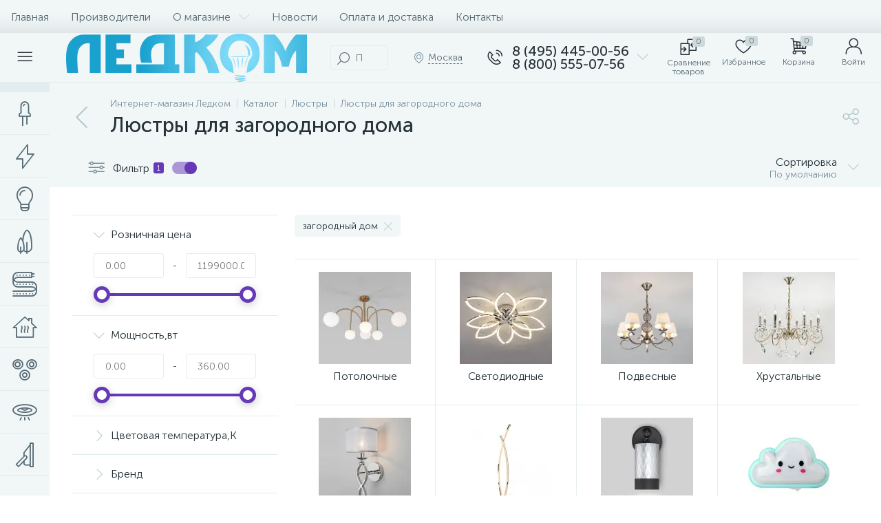

--- FILE ---
content_type: application/javascript; charset=utf-8
request_url: https://cdn.searchbooster.io/scripts/v3/9ce17c7bc1e68f289cea316242ecaacd381208d7/element_search-popup.js?v=b7dc502c30f0d85fec61
body_size: 4092
content:
(window.webpackJsonpSearchBooster=window.webpackJsonpSearchBooster||[]).push([[6],{50:function(e,t,n){"use strict";n.r(t),n.d(t,"default",(function(){return P}));var o=n(3),i=n.n(o),r=n(92),a=n.n(r),s=n(4),c=n.n(s),l=n(1),u=n.n(l),p=n(0),h=n(10),d=n(22),f=n(14),v=function(e){var t=null;return e.composed&&e.composedPath&&(t=e.composedPath()[0]),!t&&e.path&&(t=e.path[0]),t||(t=e.target),t},m=n(90),g=n(5),S={},y={},w=!1,P=function(e){function t(t){var n,o,i;return void 0===t&&(t={}),i=e.call(this,Object.assign(t,{type:"search-popup",modifiers:["combined","fullscreen"]}))||this,u()(a()(i),"addGhostInput",(function(e){var t=document.createElement("input");t.style="display: none",t.classList.add("l-ss-ghost-input-display-none"),e.appendChild(t)})),i.base64=(null==(n=t)||null==(o=n.settings)?void 0:o.base64)||null,i.$anchors=[],i.activeElement=t.activeElement||"",i.configuration=i.controller.configuration,i.VIEWPORT_OPTIMISE=i.configuration.viewPortOptimise,i}c()(t,e);var n=t.prototype;return n.getVisibleInputInPopUp=function(){var e=!1,t=null;return this.$wrapper.firstChild&&(t=this.$wrapper.firstChild.shadowRoot.querySelector(".l-ss-c-search-input-node-wrapper .l-ss-c-input"),e=Boolean(t&&t.offsetWidth)),e?t:null},n.getSearchInputComponent=function(){var e=this.$el.shadowRoot.querySelector(".l-ss-c-search-popup-wrapper");return e&&e.__vue__.$refs.searchInput||null},n.waitForSearchInputReady=function(e,t){var n=this;void 0===t&&(t=50);var o=0;requestAnimationFrame((function i(){var r=n.getSearchInputComponent();r&&r.$refs.input?e(r):o<t&&(o++,requestAnimationFrame(i))}))},n.focusOnInput=function(){var e;null==(e=this.getSearchInputComponent().$refs.input)||e.focus(),this.handleShowCompletions()},n.openWithImageSearch=function(){this.openPopUp(null,!1),this.waitForSearchInputReady((function(e){e.toggleImagePicker()}))},n.openWithVoiceSearch=function(){this.openPopUp(null,!1),this.waitForSearchInputReady((function(e){e.toggleVoiceSearch()}))},n.handleShowCompletions=function(){var e,t=null==(e=this.controller.requests[p.API_METHOD_SEARCH_PATH])?void 0:e.isLoading;g.a.state.ui.isFiltersOpened||g.a.state.ui.isImageContours||t||g.a.commit("ui/SET_PROPERTY",{key:"isCompletionsVisible",value:!0})},n.reViewport=function(e){if(this.VIEWPORT_OPTIMISE){var t=document.querySelector('meta[name="viewport"]');"openPopUp"===e?(this._originalMeta||(this._originalMeta=t?t.cloneNode(!0):null),t&&t.remove(),this._popupMeta=document.createElement("meta"),this._popupMeta.setAttribute("name","viewport"),this._popupMeta.setAttribute("content","string"==typeof this.VIEWPORT_OPTIMISE?this.VIEWPORT_OPTIMISE:"width=device-width, initial-scale=1.0, maximum-scale=1.0, user-scalable=no"),document.head.appendChild(this._popupMeta)):(this._popupMeta&&this._popupMeta.parentNode&&(this._popupMeta.parentNode.removeChild(this._popupMeta),this._popupMeta=null),this._originalMeta&&(document.head.appendChild(this._originalMeta),this._originalMeta=null))}},n.open=function(){this.openPopUp()},n.openPopUp=function(e,t){var n=this;if(void 0===t&&(t=!0),!w){w=!0,this.reViewport("openPopUp");var o=document.querySelector("body");S.position=window.getComputedStyle(o,null).position,y=o.style.cssText,this.$wrapper.style.display="block",this.waitForSearchInputReady((function(){var i=document.querySelectorAll(".l-ss-search-element-mount");i.length>0&&i.forEach((function(e){"input"===e.tagName.toLowerCase()&&e.blur()})),o.classList.add("l-ss-c-popup-is-active"),n.configuration.isPopup&&(o.style.overflow="hidden",n.screen.isMobile&&(o.style.position="fixed",n.configuration.isPopup&&(o.style.overflow="hidden",o.style.position="fixed")),t&&n.focusOnInput(),e&&"INPUT"!==e?(n.onSearchChange(""),n.searchInputValue=""):(n.onSearchChange(e.value),n.searchInputValue=e.value))})),this.controller.publishEvent("popup-open")}},n.closePopUp=function(){var e=this;if(this.configuration.isPopup&&w){var t,n;g.a.commit("ui/SET_PROPERTY",{key:"isVoiceSearchActive",value:!1}),g.a.commit("ui/SET_PROPERTY",{key:"isImageSearchVisible",value:!1}),g.a.commit("ui/SET_PROPERTY",{key:"isImageSearchWidgetVisible",value:!1}),null==(t=(n=this.controller).stopSpeechRecognition)||t.call(n),w=!1,localStorage.removeItem("imageSearch");var o=document.querySelector("body");o.classList.remove("l-ss-c-popup-is-active"),o.classList.remove("l-ss-c-body-no-scroll"),this.configuration.saveSearchStateOnClick||(this.searchStateManager.clearFromStorage(),this.controller.clearSearchCache()),this.controller.generateSearchId(),this.controller.publishEvent("popup-close"),o.style.cssText=y,setTimeout((function(){e.setOverflow(),e.$wrapper.style.display="none"}),100),this.reViewport("closePopUp")}},n.searchImageStart=function(e,t){return new Promise(function(n,o){var i=function(e){return function(t){try{return g.a.commit("ui/SET_PROPERTY",{key:"isImageSearchLoader",value:!1}),e&&e.call(this,t)}catch(e){return o(e)}}.bind(this)}.bind(this);void 0===t&&(t=null);var r=function(){try{return n()}catch(e){return o(e)}},a=function(e){try{throw console.error("Image search error",e),e}catch(e){return i(o)(e)}};try{return g.a.commit("ui/SET_PROPERTY",{key:"isImageSearchLoader",value:!0}),Promise.resolve(this.controller.handleImageSearch(e,t)).then((function(e){try{return Promise.resolve(Promise.all([e])).then((function(e){try{return g.a.commit("ui/SET_PROPERTY",{key:"isImageSearchVisible",value:!1}),i(r)()}catch(e){return a(e)}}),a)}catch(e){return a(e)}}),a)}catch(e){a(e)}}.bind(this))},n.setupAnchorEventListeners=function(e){var t=this,n=e;"INPUT"!==n.nodeName&&(n=Object(f.a)(e));var o={};e.onclick=function(e){var t;"INPUT"!==(null==(t=n)?void 0:t.nodeName)&&(e.preventDefault(),e.stopPropagation())},e.onmousedown=function(e){o={clientX:e.clientX,clientY:e.clientY}},e.onmouseup=function(e){var i,r,a,s,c=Math.abs((null!=(i=null==(r=o)?void 0:r.clientX)?i:0)-e.clientX),l=Math.abs((null!=(a=null==(s=o)?void 0:s.clientY)?a:0)-e.clientY);Math.sqrt(c*c+l*l)>5||t.onClick(e,n)},n.oninput=Object(d.a)((function(){if(window.activeElement!==n&&n.value){var e=t.searchInputValue;t.searchInputValue=""+n.value+(e||""),t.onSearchChange(t.searchInputValue)}}),50)},n.setupAnchorClass=function(e){e.classList.add("l-ss-search-element-mount")},n.setupAnchors=function(e){var t=this;e.forEach((function(e){var n=Object(f.a)(e);t.anchorValue=n.value;var o=t.searchStateManager.state.public.query;void 0!==n.value&&o&&(n.value=o),t.setupAnchorClass(e),t.setupAnchorEventListeners(e)}))},n.reinit=function(e){e&&e.length&&(this.$anchors=e,this.setupAnchors(this.$anchors),this.handleActiveElement())},n.mount=function(e){var t,n=this;(this.selector=e,this.base64&&this.searchImageStart(this.base64),this.configuration.fixScroll&&!this.screen.isMobile)&&(document.querySelector("html").style.width="100vw");(this.$wrapper=this.createWrapper(),this.configuration.isPopup)?(["string"==typeof e?Array.from(document.querySelectorAll(e)):e].flat().forEach((function(e){return n.$anchors.push(e)})),document.body.appendChild(this.$wrapper)):(null==(t="string"==typeof e?document.querySelector(e):e)||t.appendChild(this.$wrapper),this.openPopUp());return this.controller.register(this),this},n.scrollToTop=function(e){if(this.$wrapper.firstChild){var t=this.$wrapper.firstChild.shadowRoot.querySelector(".l-ss-c-search-popup-wrapper-mask");Object(m.a)(t,e)}},n.onClick=function(e,t){e.preventDefault(),e.stopPropagation(),"INPUT"!==e.target.tagName&&this.screen.isMobile&&this.addGhostInput(e.target),this.configuration.saveSearchStateOnClick?this.openPopUp({value:this.searchStateManager.parse().query}):this.openPopUp(t)},n.created=function(){var e=this;this.setOverflow=function(){var t=window.getComputedStyle(document.body);"auto"!==document.body.style.overflow?"hidden"!==t.getPropertyValue("overflow")&&"hidden"!==t.getPropertyValue("overflow-y")||(document.body.style.setProperty("overflow","auto","important"),e.screen.isMobile&&document.body.style.setProperty("position",S.position)):document.body.style.removeProperty("overflow")};if(this.setupAnchors(this.$anchors),!1===this.isCreated){if(this.$el.addEventListener("search-popup-close",(function(){return e.closePopUp()})),this.$el.addEventListener("search-input-change",(function(t){var n=t.detail[0];e.onSearchChange(n)})),this.$el.addEventListener("search-input-focus",(function(){return e.onSearchFocus()})),this.$el.addEventListener("scroll-to-top",(function(t){var n=t.detail;return e.scrollToTop(n[0])})),this.configuration.isPopup){var t=null;document.body.addEventListener("mousedown",(function(){t=new Date})),document.body.addEventListener("click",(function(n){if(n.screenX&&0!==n.screenX&&n.screenY&&0!==n.screenY&&n.target&&(!t||new Date-t<=100)){var o=v(n);o&&o.classList.contains("l-ss-c-host-node")&&e.closePopUp()}})),document.body.addEventListener("mouseup",(function(){setTimeout((function(){t=null}),100)})),this.$wrapper.addEventListener("click",(function(t){t.target.classList.contains("l-ss-c-host-wrapper")&&e.closePopUp()}))}document.addEventListener("keydown",(function(t){var n,o;if("Escape"===t.key&&(e.$wrapper.firstChild&&(null==(n=e.configuration)||null==(o=n.settings)||!o.widgetComplex))){var i=e.$wrapper.firstChild.shadowRoot.querySelector(".l-ss-c-search-popup-close-button");i&&i.click()}}))}window.addEventListener("popstate",(function(){e.searchStateManager.isNotEmpty&&window.location.hash.length?!1===w&&e.openPopUp():e.closePopUp()})),this.searchStateManager.isNotEmpty&&!window.location.hash.includes("imageSearch")?this.configuration.blockFirstResultsPopupQuery||setTimeout((function(){e.controller.handleSearch(),e.openPopUp(null,!1)}),100):this.closePopUp(),this.handleActiveElement=function(){e.$anchors.map((function(t){var n=null;if(t&&e.configuration.optimizeWidget){var o={anchor:n=Object(f.a)(t),value:e.anchorValue?e.anchorValue:e.activeElement.value};n!==document.activeElement&&n!==e.activeElement||e.openPopUp(o)}}))},this.handleActiveElement(),this.isCreated=!0},n.onSearchFocus=function(){this.searchStateManager.getRaw()||!1!==this.searchStateManager.has("query")||(this.searchStateManager.hasChanged||this.searchStateManager.reset(),this.controller.updateComponents()),this.controller.handleUpdateSearchState({},{},{external:!0})},n.onSearchChange=function(e){var t="object"==typeof e&&null!==e,n=t&&e.query?e.query:e;if(t)return this.controller.handleUpdateSearchState(e);n&&!w&&this.openPopUp(),this.controller.handleUpdateSearchState({query:n},{},{external:!0}),this.$anchors.forEach((function(e){void 0!==(e="INPUT"===e.nodeName?e:Object(f.a)(e)).value&&(e.value="string"==typeof n?n:"")}))},i()(t,[{key:"searchInputValue",get:function(){var e=this.getSearchInputComponent();return e?e.value:""},set:function(e){var t=this.getSearchInputComponent();t&&(t.value=e)}}]),t}(h.default)},90:function(e,t,n){"use strict";function o(e,t){var n=void 0===t?{}:t,o=n.onScrollEnd,i=n.useScrollIntoView,r=void 0!==i&&i,a=n.behavior,s=void 0===a?"smooth":a;if(r)e.scrollIntoView({behavior:s});else{if(0===e.scrollTop)return void(o&&o());e.scrollTo({top:0,left:0,behavior:s})}var c=null,l=e.scrollTop,u=function(){window.cancelAnimationFrame(c),p(),o&&o()},p=function(e,t){return e.addEventListener("scroll",t),function(){e.removeEventListener("scroll",t)}}(r?document:e,(function t(){0===e.scrollTop||l!==e.scrollTop?(l=e.scrollTop,0===e.scrollTop?u():c=requestAnimationFrame(t)):u()}))}n.d(t,"a",(function(){return o}))},92:function(e,t){e.exports=function(e){if(void 0===e)throw new ReferenceError("this hasn't been initialised - super() hasn't been called");return e}}}]);

--- FILE ---
content_type: application/javascript; charset=utf-8
request_url: https://cdn2.searchbooster.net/scripts/widget/110eb81e-fe93-47f2-9884-a2fdbb200e8b/main.js
body_size: 3852
content:
let cartData = {};
function addToCart(productId) {
    fetch('/?action=ADD2BASKET&id='+productId, {
        method: 'GET',
    });
}
function updateCartItem(productId, newQuantity) {
    const url = '/local/ajax/cart.php'; // Замените на ваш URL

    const data = {
        action: 'update',
        productId: productId,
        quantity: newQuantity
    };

    fetch(url, {
        method: 'POST',
        headers: {
            'Content-Type': 'application/json'
        },
        body: JSON.stringify(data)
    });
}
function fetchCartData() {
    const url = 'https://led-comp.ru/local/ajax/cart.php';

    fetch(url)
        .then(response => {
            // Проверяем, успешен ли ответ
            if (!response.ok) {
                throw new Error('Сеть ответила с ошибкой: ' + response.status);
            }
            return response.json(); // Преобразуем ответ в JSON
        })
        .then(data => {
            cartData = data.reduce((acc, current) => {
    const key = Object.keys(current)[0];
    const value = current[key];
    acc[key] = value;
    return acc;
}, {});
        })
        .catch(error => {
            console.error('Ошибка при получении данных:', error); // Обработка ошибок
        });
}
(function (e, t, n, o) {
    var enableTesting = undefined ? true : false;
    if (!enableTesting) {
        localStorage.removeItem("SEARCHBOOSTER_V2_AB_TEST_SEGMENT_A");
        localStorage.removeItem("SEARCHBOOSTER_V2_AB_TEST_SEGMENT_B");
    }
    var cdnUrl = "https://cdn.searchbooster.io/scripts/v3/init.js";
    var pathCdnUrl = new URL(cdnUrl).pathname;
    var scriptElement = document.querySelector('[data-sb-init-script]');
    var debug = false;
    var c = cdnUrl;
    var b = 'https://cdn.searchbooster.io' + pathCdnUrl;

    let favourites = {
        '54283': true
    };
    var settings = {
        apiKey: '110eb81e-fe93-47f2-9884-a2fdbb200e8b',
        apiUrl: 'https://api.searchbooster.net',
        debug: false,
        locale: 'ru',
        theme: {
            variables: {
                'color-primary': '#3070FA',
                'color-secondary': '#98A2B3',
                'color-text-primary': '#1C1C1C',
                'color-text-secondary': '#727881',
                'font-family-primary': 'Verdana, Arial, Helvetica, sans-serif',
                'font-family-secondary': 'Verdana, Arial, Helvetica, sans-serif',
            },
        },
        bundleType: 'all',
        layout: {
            filterPosition: 'left',
            templateOffer: "grid",
            gridColumnCount: 3,
            gridGap: 16,
            rowGap: 24,
            carousel: {
                scrollSpeed: 1000,
                scrollSlideCount: 1
            },
            resultsBreakpoints: {
                0: {
                    columnCount: 2
                },
                1000: {
                    columnCount: 3,
                    gridGap: 10
                },
                1100: {
                    columnCount: 4
                }
            },
            emptyResultsBreakpoints: {
                0: {
                    columnCount: 1
                },
                600: {
                    columnCount: 2,
                    gridGap: 10
                },
                850: {
                    columnCount: 3,
                    gridGap: 10
                },
                950: {
                    columnCount: 4,
                },
            },
        },
        popup: true,
        search: {
            image: true,
            voice: true,
            stateManager: 'hash',
            limit: 36,
            groupCategories: false,
        },
        cartCount: {
            active: true,
            completions: {
                count: true
            },
            offer: {
                count: true
            }
        },
        offer: {
            mapper: function (offer, data) {
                return offer;
            },
            trackClicks: true,
            favourites: {
                pollingRate: 1000,
                items: async () => {
                    return favourites
                },
                onChange: async ({id, isFavourite}) => {
                    favourites[id] = isFavourite

                    return isFavourite
                }
            },
            cart: {
                active: false,
                pollingRate: 3000,
                addToCartConfig: (offer) => {
                    if (!offer.available) {
                        return {
                            label: 'Подробнее',
                            icon: 'default',
                            action: () => {
                                window.location.href = offer.url
                            }
                        }
                    }

                },
                items: async () => {
                    fetchCartData();
                    return cartData;
                },
                onChangeOfferCount: async (offer) => {
                    if (offer.operationType === 'removeAll') {
                        updateCartItem(offer.id, 0);
                        cartData[offer.id] = 0;
                        fetchCartData();
                    } else if (offer.operationType === 'inc') {
                        updateCartItem(offer.id, offer.currentQuantity + 1);
                        cartData[offer.id] = offer.currentQuantity + 1;
                        fetchCartData();
                    } else if (offer.operationType === 'dec') {
                        updateCartItem(offer.id, offer.currentQuantity - 1);
                        cartData[offer.id] = offer.currentQuantity - 1;
                        fetchCartData();
                    } else {
                        addToCart(offer.id);
                        cartData[offer.id] = 1;
                        fetchCartData();
                    }

                    return cartData[offer.id]
                }
            },
            layout: {
                row: [
                    {
                        type: 'image',
                        max: 3,
                        errorImg: '',
                        child: [
                        ],
                    },
                    {
                        type: 'content',
                        child: [
                            {
                                type: 'labels'
                            },
                            {
                                type: 'name',
                                maxLines: 2,
                            },
                            {
                                type: 'reviews'
                            },
                            {
                                type: 'description'
                            }
                        ]
                    },
                    {
                        type: 'info',
                        child: [
                            {
                                type: 'price'
                            },
                            {
                                type: 'cart'
                            }
                        ]
                    }
                ],
                column: [
                    {
                        type: 'image',
                        max: 3,
                        errorImg: '',
                        child: [
                            {
                                type: 'labels',
                                showSale: true,
                                style: {
                                    left: '6px',
                                    bottom: '6px'
                                }
                            }
                        ]
                    },
                    {
                        type: 'content',
                        child: [
                            {
                                type: 'name',
                                maxLines: 2
                            },
                            {
                                type: 'reviews'
                            },
                            {
                                type: 'description'
                            },
                            {
                                type: 'additional',
                                value: 'offerCode',
                                label: 'Артикул:'
                            }
                        ]
                    },
                    {
                        type: 'info',
                        child: [
                            {
                                type: 'price',
                                showSale: false,
                            },
                            {
                                type: 'cart',
                                labelAsCartIcon: false
                            }
                        ]
                    }
                ],
                rowMini: [
                    {
                        type: 'image',
                        max: 3,
                        child: [
                        ]
                    },
                    {
                        type: 'content',
                        child: [
                            {
                                type: 'name'
                            },
                            {
                                type: 'row',
                                child: [
                                    {
                                        type: 'price',
                                        showOldPrice: false
                                    },
                                    {
                                        type: 'cart',
                                        labelAsCartIcon: true
                                    }
                                ]
                            }
                        ]
                    },
                ],
                columnMini: [
                    {
                        type: 'image',
                        max: 3,
                        errorImg: '',
                        child: [
                        ]
                    },
                    {
                        type: 'content',
                        child: [
                            {
                                type: 'price'
                            },
                            {
                                type: 'name'
                            }
                        ]
                    },
                    {
                        type: 'info',
                        child: [
                            {
                                type: 'cart'
                            }
                        ]
                    }
                ]
            },
        },
        completionsFullWidth: true,
        completions: {
            active: true,
            skuStrict: true,
            cart: true,
            taps: {
                desktop: {
                    active: true,
                },
                mobile: {
                    active: true
                }
            },
        },
        completionSettings: {
            breakpoints: {
                0: 2,
                500: 2,
                800: 3,
                1000: 4,
            },
            limits: {
                brands: 6,
                offers: 4,
            }
        },
        sortVisible: true,
        sortFilters: ['цена', 'категория', 'размер', 'price', 'внешний материал', "category", 'группацвета', 'коллекция'],
        showPopular: true,
        showPopularQueries: true,
        popularOffersWhenNoResults: {
            limit: 8,
        },
        skuRegExp: /^\\d{9}$/,
        initialized: function (SearchBooster) {
            SearchBooster.mount({
                selector: '#title-search, .top-panel__search-btn-block, #app-input',
                options: {
                    popup: true,
                    // "search":{"groupCategories":false},
                    'additionalSort': {'date': {'ASC': 'Сначала старые', 'DESC': 'Сначала новые', 'param': 'Date'}},
                },
            });
        }
    };
    if (scriptElement) {
        var scriptURL = new URL(scriptElement.src);
        debug = scriptURL.searchParams.get('debug');
    }
    if (typeof sbRegionId !== "undefined" && sbRegionId) {
        settings.regionId = sbRegionId;
    }
    if (typeof sbSegmentId !== "undefined" && sbSegmentId) {
        settings.segmentId = sbSegmentId;
    }
    if (typeof sbUserId !== "undefined" && sbUserId) {
        settings.userId = sbUserId;
    }
    if (debug) {
        settings.debug = true;
    }
    a = t.getElementsByTagName(n)[0];

    const style = '<style class="l-ss-c-styles">\
        .l-ss-c-offer-info{gap: 8px;}\
        .l-ss-c-offer-vertical .l-ss-c-offer-price {order: -1;display: flex;align-items: center;}\
        .l-ss-c-price-old { position: relative; margin-top: -10px; margin-left: 8px; }\
        .l-ss-c-offer-image-indicators{display:none}\
        .l-ss-c-catalog-category-item-img-wrapper {display: none;}\
        </style>';

    function initFu(c, s) {
        if (s) {
            if (s.src === b) {
                s.remove();
                return;
            }
            s.remove();
        }

        s = t.createElement(n);
        s.async = 1;
        s.src = c;
        document.head.appendChild(s);

        (e[o] =
      e[o] ||
      function () {
          (e[o].a = e[o].a || []).push(arguments);
      }),
        (e[o].h = c),
        (e[o].n = o),
        (e[o].i = 1 * new Date());

        function waitForBodyAndInsert() { if (t.body) { t.body.insertAdjacentHTML('beforeend',style); } else { if (t.readyState === 'loading') { t.addEventListener('DOMContentLoaded',function () { t.body.insertAdjacentHTML('beforeend',style); }); } else { const checkBody = function () { if (t.body) { t.body.insertAdjacentHTML('beforeend',style); } else { setTimeout(checkBody,10); } }; checkBody(); } } }

        waitForBodyAndInsert();

        function loadScriptFromCDN(s) {
            s.onerror = function () {
                initFu(b, s);
            };
            searchbooster(settings);
        }

        loadScriptFromCDN(s);
    }

    initFu(c);
})(window, document, 'script', 'searchbooster');